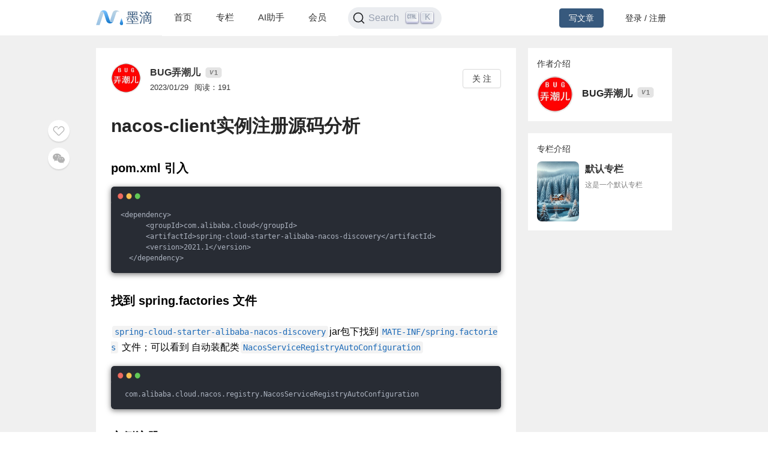

--- FILE ---
content_type: text/html; charset=utf-8
request_url: https://mdnice.com/writing/708ab9babe5441dda5628a121e82e001
body_size: 4842
content:
<!DOCTYPE html><html><head><meta name="viewport" content="user-scalable=no,initial-scale=1,maximum-scale=1,minimum-scale=1,width=device-width,height=device-height"/><meta charSet="utf-8"/><meta http-equiv="X-UA-Compatible" content="IE=edge"/><link rel="icon" type="image/png" sizes="32x32" href="/favicon-32x32.png"/><link rel="icon" type="image/png" sizes="16x16" href="/favicon-16x16.png"/><title>墨滴社区</title><meta name="next-head-count" content="6"/><link rel="preload" href="/_next/static/css/99fd28c8.cbcf72ac.chunk.css" as="style"/><link rel="stylesheet" href="/_next/static/css/99fd28c8.cbcf72ac.chunk.css" data-n-g=""/><link rel="preload" href="/_next/static/css/styles.240886f5.chunk.css" as="style"/><link rel="stylesheet" href="/_next/static/css/styles.240886f5.chunk.css" data-n-g=""/><noscript data-n-css=""></noscript><link rel="preload" href="/_next/static/chunks/main-b82ae55c5b30400b5a69.js" as="script"/><link rel="preload" href="/_next/static/chunks/webpack-147ea3ada7109f6dc0bb.js" as="script"/><link rel="preload" href="/_next/static/chunks/framework.0c239260661ae1d12aa2.js" as="script"/><link rel="preload" href="/_next/static/chunks/99fd28c8.869b0eae3f0cff4d601b.js" as="script"/><link rel="preload" href="/_next/static/chunks/dac041ceed1ee26c1e16e104d2190d8271954285.cd3aa3673ce3a49984f4.js" as="script"/><link rel="preload" href="/_next/static/chunks/3a45ee718ef6ab18e4aa41a03d884c521e950c1a.20a0b4d90dbea97d9a42.js" as="script"/><link rel="preload" href="/_next/static/chunks/8d1bb844a74473ea14a7805fadcfb6e83056318c.98f84121cb582997d174.js" as="script"/><link rel="preload" href="/_next/static/chunks/35a9b86bf41ca55ed2bf693c4c3a53cae04657bf.b8d5ed0a5ca43af6dab5.js" as="script"/><link rel="preload" href="/_next/static/chunks/11c0df1a29bf33170b7983f4b17da2d6ebf5539f.0b2951295073cc9c7a9a.js" as="script"/><link rel="preload" href="/_next/static/chunks/c42987db7f01b8b025e2087b0353fe89e1a15fda.5c10d2ef2c1cd0f6e84d.js" as="script"/><link rel="preload" href="/_next/static/chunks/36668fb381692947118f0dea4552c43eecc985fe.9f92e9ed3bcc1cec2ce7.js" as="script"/><link rel="preload" href="/_next/static/chunks/d511d4d17304b938dec199dc3228edce191ed9da.217318f7577760e0f079.js" as="script"/><link rel="preload" href="/_next/static/chunks/0af79db2e64fe1cedba797d64ecc820b92eea113.689762280968d66a9a75.js" as="script"/><link rel="preload" href="/_next/static/chunks/770094b79bfecbe37a9c20ed6f3a97b62603965f.3b1285238eed570fa1bc.js" as="script"/><link rel="preload" href="/_next/static/chunks/b589fcb92c620b81a5585d8092dd58259bee2dc0.19c69bf3f382c0e572de.js" as="script"/><link rel="preload" href="/_next/static/chunks/3d27b0a58b6221ed73e89f6fd5bfe444aca439ff.af3b3ae017e7505aa53b.js" as="script"/><link rel="preload" href="/_next/static/chunks/346019a0dd6641a8c703d9101aeb4c33c0f746ae.34d4d1fdf107b5278e39.js" as="script"/><link rel="preload" href="/_next/static/chunks/styles.7f4a2a65eea97665d51a.js" as="script"/><link rel="preload" href="/_next/static/chunks/pages/_app-fa92648b3579ebab947a.js" as="script"/><link rel="preload" href="/_next/static/chunks/5464e60645fa37f73bec969fa8c00fdc859f8758.92a22c67709061d550c2.js" as="script"/><link rel="preload" href="/_next/static/chunks/4aa92f2a156bc93edc1811c37f5daeb87678f43a.bffeb261932a347c4ffb.js" as="script"/><link rel="preload" href="/_next/static/chunks/pages/writing/%5Bid%5D-15cd20bd9fa1bda23fdf.js" as="script"/><style data-styled="" data-styled-version="5.2.1">#nprogress .bar{background:#37597d;}/*!sc*/
#nprogress .peg{box-shadow:0 0 10px #37597d,0 0 5px #37597d;}/*!sc*/
#nprogress .spinner-icon{border-top-color:#37597d;border-left-color:#37597d;}/*!sc*/
data-styled.g4[id="sc-global-jgxDIz1"]{content:"sc-global-jgxDIz1,"}/*!sc*/
</style></head><body><div id="__next"></div><script id="__NEXT_DATA__" type="application/json">{"props":{"pageProps":{"query":{"id":"708ab9babe5441dda5628a121e82e001"},"ieBrowser":false,"needRefresh":false,"writingDetail":{"id":15088,"outId":"708ab9babe5441dda5628a121e82e001","articleOutId":"708ab9babe5441dda5628a121e82e001","html":"\u003ch3 data-tool=\"mdnice编辑器\" style=\"margin-top: 30px; margin-bottom: 15px; padding: 0px; font-weight: bold; color: black; font-size: 20px;\"\u003e\u003cspan class=\"prefix\" style=\"display: none;\"\u003e\u003c/span\u003e\u003cspan class=\"content\"\u003epom.xml 引入\u003c/span\u003e\u003cspan class=\"suffix\" style=\"display: none;\"\u003e\u003c/span\u003e\u003c/h3\u003e \n\u003cpre class=\"custom\" data-tool=\"mdnice编辑器\" style=\"margin-top: 10px; margin-bottom: 10px; border-radius: 5px; box-shadow: rgba(0, 0, 0, 0.55) 0px 2px 10px;\"\u003e\u003cspan style=\"display: block; background: url(https://files.mdnice.com/user/3441/876cad08-0422-409d-bb5a-08afec5da8ee.svg); height: 30px; width: 100%; background-size: 40px; background-repeat: no-repeat; background-color: #282c34; margin-bottom: -7px; border-radius: 5px; background-position: 10px 10px;\"\u003e\u003c/span\u003e\u003ccode class=\"hljs\" style=\"overflow-x: auto; padding: 16px; color: #abb2bf; display: -webkit-box; font-family: Operator Mono, Consolas, Monaco, Menlo, monospace; font-size: 12px; -webkit-overflow-scrolling: touch; padding-top: 15px; background: #282c34; border-radius: 5px;\"\u003e\u0026lt;dependency\u0026gt;\u003cbr\u003e\u0026nbsp;\u0026nbsp;\u0026nbsp;\u0026nbsp;\u0026nbsp;\u0026nbsp;\u0026lt;groupId\u0026gt;com.alibaba.cloud\u0026lt;/groupId\u0026gt;\u003cbr\u003e\u0026nbsp;\u0026nbsp;\u0026nbsp;\u0026nbsp;\u0026nbsp;\u0026nbsp;\u0026lt;artifactId\u0026gt;spring-cloud-starter-alibaba-nacos-discovery\u0026lt;/artifactId\u0026gt;\u003cbr\u003e\u0026nbsp;\u0026nbsp;\u0026nbsp;\u0026nbsp;\u0026nbsp;\u0026nbsp;\u0026lt;version\u0026gt;2021.1\u0026lt;/version\u0026gt;\u003cbr\u003e\u0026nbsp;\u0026nbsp;\u0026lt;/dependency\u0026gt;\u003cbr\u003e\u003c/code\u003e\u003c/pre\u003e \n\u003ch3 data-tool=\"mdnice编辑器\" style=\"margin-top: 30px; margin-bottom: 15px; padding: 0px; font-weight: bold; color: black; font-size: 20px;\"\u003e\u003cspan class=\"prefix\" style=\"display: none;\"\u003e\u003c/span\u003e\u003cspan class=\"content\"\u003e找到 spring.factories 文件\u003c/span\u003e\u003cspan class=\"suffix\" style=\"display: none;\"\u003e\u003c/span\u003e\u003c/h3\u003e \n\u003cp data-tool=\"mdnice编辑器\" style=\"font-size: 16px; padding-top: 8px; padding-bottom: 8px; margin: 0; line-height: 26px; color: black;\"\u003e\u003ccode style=\"font-size: 14px; word-wrap: break-word; padding: 2px 4px; border-radius: 4px; margin: 0 2px; color: #1e6bb8; background-color: rgba(27,31,35,.05); font-family: Operator Mono, Consolas, Monaco, Menlo, monospace; word-break: break-all;\"\u003espring-cloud-starter-alibaba-nacos-discovery\u003c/code\u003ejar包下找到\u003ccode style=\"font-size: 14px; word-wrap: break-word; padding: 2px 4px; border-radius: 4px; margin: 0 2px; color: #1e6bb8; background-color: rgba(27,31,35,.05); font-family: Operator Mono, Consolas, Monaco, Menlo, monospace; word-break: break-all;\"\u003eMATE-INF/spring.factories\u003c/code\u003e 文件；可以看到 自动装配类\u003ccode style=\"font-size: 14px; word-wrap: break-word; padding: 2px 4px; border-radius: 4px; margin: 0 2px; color: #1e6bb8; background-color: rgba(27,31,35,.05); font-family: Operator Mono, Consolas, Monaco, Menlo, monospace; word-break: break-all;\"\u003eNacosServiceRegistryAutoConfiguration\u003c/code\u003e\u003c/p\u003e \n\u003cpre class=\"custom\" data-tool=\"mdnice编辑器\" style=\"margin-top: 10px; margin-bottom: 10px; border-radius: 5px; box-shadow: rgba(0, 0, 0, 0.55) 0px 2px 10px;\"\u003e\u003cspan style=\"display: block; background: url(https://files.mdnice.com/user/3441/876cad08-0422-409d-bb5a-08afec5da8ee.svg); height: 30px; width: 100%; background-size: 40px; background-repeat: no-repeat; background-color: #282c34; margin-bottom: -7px; border-radius: 5px; background-position: 10px 10px;\"\u003e\u003c/span\u003e\u003ccode class=\"hljs\" style=\"overflow-x: auto; padding: 16px; color: #abb2bf; display: -webkit-box; font-family: Operator Mono, Consolas, Monaco, Menlo, monospace; font-size: 12px; -webkit-overflow-scrolling: touch; padding-top: 15px; background: #282c34; border-radius: 5px;\"\u003e\u0026nbsp;com.alibaba.cloud.nacos.registry.NacosServiceRegistryAutoConfiguration\u003cbr\u003e\u003c/code\u003e\u003c/pre\u003e \n\u003ch3 data-tool=\"mdnice编辑器\" style=\"margin-top: 30px; margin-bottom: 15px; padding: 0px; font-weight: bold; color: black; font-size: 20px;\"\u003e\u003cspan class=\"prefix\" style=\"display: none;\"\u003e\u003c/span\u003e\u003cspan class=\"content\"\u003e实例注册 NacosAutoServiceRegistration\u003c/span\u003e\u003cspan class=\"suffix\" style=\"display: none;\"\u003e\u003c/span\u003e\u003c/h3\u003e \n\u003cpre class=\"custom\" data-tool=\"mdnice编辑器\" style=\"margin-top: 10px; margin-bottom: 10px; border-radius: 5px; box-shadow: rgba(0, 0, 0, 0.55) 0px 2px 10px;\"\u003e\u003cspan style=\"display: block; background: url(https://files.mdnice.com/user/3441/876cad08-0422-409d-bb5a-08afec5da8ee.svg); height: 30px; width: 100%; background-size: 40px; background-repeat: no-repeat; background-color: #282c34; margin-bottom: -7px; border-radius: 5px; background-position: 10px 10px;\"\u003e\u003c/span\u003e\u003ccode class=\"hljs\" style=\"overflow-x: auto; padding: 16px; color: #abb2bf; display: -webkit-box; font-family: Operator Mono, Consolas, Monaco, Menlo, monospace; font-size: 12px; -webkit-overflow-scrolling: touch; padding-top: 15px; background: #282c34; border-radius: 5px;\"\u003e@Bean\u003cbr\u003e\u0026nbsp;@ConditionalOnBean(AutoServiceRegistrationProperties.class)\u003cbr\u003e\u0026nbsp;public\u0026nbsp;NacosAutoServiceRegistration\u0026nbsp;nacosAutoServiceRegistration(\u003cbr\u003e\u0026nbsp;\u0026nbsp;\u0026nbsp;NacosServiceRegistry\u0026nbsp;registry,\u003cbr\u003e\u0026nbsp;\u0026nbsp;\u0026nbsp;AutoServiceRegistrationProperties\u0026nbsp;autoServiceRegistrationProperties,\u003cbr\u003e\u0026nbsp;\u0026nbsp;\u0026nbsp;NacosRegistration\u0026nbsp;registration)\u0026nbsp;{\u003cbr\u003e\u0026nbsp;\u0026nbsp;\u003cspan class=\"hljs-built_in\" style=\"color: #e6c07b; line-height: 26px;\"\u003ereturn\u003c/span\u003e\u0026nbsp;new\u0026nbsp;NacosAutoServiceRegistration(registry,\u003cbr\u003e\u0026nbsp;\u0026nbsp;\u0026nbsp;\u0026nbsp;autoServiceRegistrationProperties,\u0026nbsp;registration);\u003cbr\u003e\u0026nbsp;}\u003cbr\u003e\u003c/code\u003e\u003c/pre\u003e \n\u003cp data-tool=\"mdnice编辑器\" style=\"font-size: 16px; padding-top: 8px; padding-bottom: 8px; margin: 0; line-height: 26px; color: black;\"\u003eNacosServiceRegistryAutoConfiguration 会自动创建关键类 NacosAutoServiceRegistration Bean；该类的父类AbstractAutoServiceRegistration 实现了 ApplicationContextAware 会在 SpringBean 创建完成后自动调用。\u003c/p\u003e \n\u003cpre class=\"custom\" data-tool=\"mdnice编辑器\" style=\"margin-top: 10px; margin-bottom: 10px; border-radius: 5px; box-shadow: rgba(0, 0, 0, 0.55) 0px 2px 10px;\"\u003e\u003cspan style=\"display: block; background: url(https://files.mdnice.com/user/3441/876cad08-0422-409d-bb5a-08afec5da8ee.svg); height: 30px; width: 100%; background-size: 40px; background-repeat: no-repeat; background-color: #282c34; margin-bottom: -7px; border-radius: 5px; background-position: 10px 10px;\"\u003e\u003c/span\u003e\u003ccode class=\"hljs\" style=\"overflow-x: auto; padding: 16px; color: #abb2bf; display: -webkit-box; font-family: Operator Mono, Consolas, Monaco, Menlo, monospace; font-size: 12px; -webkit-overflow-scrolling: touch; padding-top: 15px; background: #282c34; border-radius: 5px;\"\u003e@Override\u003cbr\u003e@SuppressWarnings(\u003cspan class=\"hljs-string\" style=\"color: #98c379; line-height: 26px;\"\u003e\"deprecation\"\u003c/span\u003e)\u003cbr\u003epublic\u0026nbsp;void\u0026nbsp;onApplicationEvent(WebServerInitializedEvent\u0026nbsp;event)\u0026nbsp;{\u003cbr\u003e\u0026nbsp;\u0026nbsp;\u003cspan class=\"hljs-built_in\" style=\"color: #e6c07b; line-height: 26px;\"\u003ebind\u003c/span\u003e(event);\u003cbr\u003e}\u003cbr\u003e\u003cbr\u003e@Deprecated\u003cbr\u003epublic\u0026nbsp;void\u0026nbsp;\u003cspan class=\"hljs-built_in\" style=\"color: #e6c07b; line-height: 26px;\"\u003ebind\u003c/span\u003e(WebServerInitializedEvent\u0026nbsp;event)\u0026nbsp;{\u003cbr\u003e\u0026nbsp;\u0026nbsp;ApplicationContext\u0026nbsp;context\u0026nbsp;=\u0026nbsp;event.getApplicationContext();\u003cbr\u003e\u0026nbsp;\u0026nbsp;\u003cspan class=\"hljs-keyword\" style=\"color: #c678dd; line-height: 26px;\"\u003eif\u003c/span\u003e\u0026nbsp;(context\u0026nbsp;instanceof\u0026nbsp;ConfigurableWebServerApplicationContext)\u0026nbsp;{\u003cbr\u003e\u0026nbsp;\u0026nbsp;\u0026nbsp;\u0026nbsp;\u003cspan class=\"hljs-keyword\" style=\"color: #c678dd; line-height: 26px;\"\u003eif\u003c/span\u003e\u0026nbsp;(\u003cspan class=\"hljs-string\" style=\"color: #98c379; line-height: 26px;\"\u003e\"management\"\u003c/span\u003e.equals(((ConfigurableWebServerApplicationContext)\u0026nbsp;context).getServerNamespace()))\u0026nbsp;{\u003cbr\u003e\u0026nbsp;\u0026nbsp;\u0026nbsp;\u0026nbsp;\u0026nbsp;\u0026nbsp;\u003cspan class=\"hljs-built_in\" style=\"color: #e6c07b; line-height: 26px;\"\u003ereturn\u003c/span\u003e;\u003cbr\u003e\u0026nbsp;\u0026nbsp;\u0026nbsp;\u0026nbsp;}\u003cbr\u003e\u0026nbsp;\u0026nbsp;}\u003cbr\u003e\u0026nbsp;\u0026nbsp;this.port.compareAndSet(0,\u0026nbsp;event.getWebServer().getPort());\u003cbr\u003e\u0026nbsp;\u0026nbsp;//\u0026nbsp;开始注册客户端\u003cbr\u003e\u0026nbsp;\u0026nbsp;this.start();\u003cbr\u003e}\u0026nbsp;\u0026nbsp;\u003cbr\u003e\u003cbr\u003epublic\u0026nbsp;void\u0026nbsp;\u003cspan class=\"hljs-function\" style=\"line-height: 26px;\"\u003e\u003cspan class=\"hljs-title\" style=\"color: #61aeee; line-height: 26px;\"\u003estart\u003c/span\u003e\u003c/span\u003e()\u0026nbsp;{\u003cbr\u003e\u0026nbsp;//.......\u003cbr\u003e\u0026nbsp;\u0026nbsp;//触发注册\u003cbr\u003e\u0026nbsp;register();\u003cbr\u003e\u0026nbsp;\u0026nbsp;//......\u003cbr\u003e}\u003cbr\u003e\u003cbr\u003eprotected\u0026nbsp;void\u0026nbsp;\u003cspan class=\"hljs-function\" style=\"line-height: 26px;\"\u003e\u003cspan class=\"hljs-title\" style=\"color: #61aeee; line-height: 26px;\"\u003eregister\u003c/span\u003e\u003c/span\u003e()\u0026nbsp;{\u003cbr\u003e\u0026nbsp;\u0026nbsp;//服务注册：serviceRegistry是NacosServiceRegistry的实例\u003cbr\u003e\u0026nbsp;\u0026nbsp;this.serviceRegistry.register(getRegistration());\u003cbr\u003e}\u003cbr\u003e\u003c/code\u003e\u003c/pre\u003e \n\u003ch3 data-tool=\"mdnice编辑器\" style=\"margin-top: 30px; margin-bottom: 15px; padding: 0px; font-weight: bold; color: black; font-size: 20px;\"\u003e\u003cspan class=\"prefix\" style=\"display: none;\"\u003e\u003c/span\u003e\u003cspan class=\"content\"\u003e注册具体实现类 NacosServiceRegistry\u003c/span\u003e\u003cspan class=\"suffix\" style=\"display: none;\"\u003e\u003c/span\u003e\u003c/h3\u003e \n\u003cp data-tool=\"mdnice编辑器\" style=\"font-size: 16px; padding-top: 8px; padding-bottom: 8px; margin: 0; line-height: 26px; color: black;\"\u003e注册核心代码\u003c/p\u003e \n\u003cpre class=\"custom\" data-tool=\"mdnice编辑器\" style=\"margin-top: 10px; margin-bottom: 10px; border-radius: 5px; box-shadow: rgba(0, 0, 0, 0.55) 0px 2px 10px;\"\u003e\u003cspan style=\"display: block; background: url(https://files.mdnice.com/user/3441/876cad08-0422-409d-bb5a-08afec5da8ee.svg); height: 30px; width: 100%; background-size: 40px; background-repeat: no-repeat; background-color: #282c34; margin-bottom: -7px; border-radius: 5px; background-position: 10px 10px;\"\u003e\u003c/span\u003e\u003ccode class=\"hljs\" style=\"overflow-x: auto; padding: 16px; color: #abb2bf; display: -webkit-box; font-family: Operator Mono, Consolas, Monaco, Menlo, monospace; font-size: 12px; -webkit-overflow-scrolling: touch; padding-top: 15px; background: #282c34; border-radius: 5px;\"\u003e\u0026nbsp;@Override\u003cbr\u003e\u0026nbsp;public\u0026nbsp;void\u0026nbsp;register(Registration\u0026nbsp;registration)\u0026nbsp;{\u003cbr\u003e\u003cbr\u003e\u0026nbsp;\u0026nbsp;\u003cspan class=\"hljs-keyword\" style=\"color: #c678dd; line-height: 26px;\"\u003eif\u003c/span\u003e\u0026nbsp;(StringUtils.isEmpty(registration.getServiceId()))\u0026nbsp;{\u003cbr\u003e\u0026nbsp;\u0026nbsp;\u0026nbsp;log.warn(\u003cspan class=\"hljs-string\" style=\"color: #98c379; line-height: 26px;\"\u003e\"No\u0026nbsp;service\u0026nbsp;to\u0026nbsp;register\u0026nbsp;for\u0026nbsp;nacos\u0026nbsp;client...\"\u003c/span\u003e);\u003cbr\u003e\u0026nbsp;\u0026nbsp;\u0026nbsp;\u003cspan class=\"hljs-built_in\" style=\"color: #e6c07b; line-height: 26px;\"\u003ereturn\u003c/span\u003e;\u003cbr\u003e\u0026nbsp;\u0026nbsp;}\u003cbr\u003e\u003cbr\u003e\u0026nbsp;\u0026nbsp;NamingService\u0026nbsp;namingService\u0026nbsp;=\u0026nbsp;namingService();\u003cbr\u003e\u0026nbsp;\u0026nbsp;String\u0026nbsp;serviceId\u0026nbsp;=\u0026nbsp;registration.getServiceId();\u003cbr\u003e\u0026nbsp;\u0026nbsp;String\u0026nbsp;group\u0026nbsp;=\u0026nbsp;nacosDiscoveryProperties.getGroup();\u003cbr\u003e\u003cbr\u003e\u0026nbsp;\u0026nbsp;Instance\u0026nbsp;instance\u0026nbsp;=\u0026nbsp;getNacosInstanceFromRegistration(registration);\u003cbr\u003e\u003cbr\u003e\u0026nbsp;\u0026nbsp;try\u0026nbsp;{\u003cbr\u003e\u0026nbsp;\u0026nbsp;\u0026nbsp;\u0026nbsp;\u0026nbsp;\u0026nbsp;//开始注册实例\u003cbr\u003e\u0026nbsp;\u0026nbsp;\u0026nbsp;namingService.registerInstance(serviceId,\u0026nbsp;group,\u0026nbsp;instance);\u003cbr\u003e\u0026nbsp;\u0026nbsp;\u0026nbsp;log.info(\u003cspan class=\"hljs-string\" style=\"color: #98c379; line-height: 26px;\"\u003e\"nacos\u0026nbsp;registry,\u0026nbsp;{}\u0026nbsp;{}\u0026nbsp;{}:{}\u0026nbsp;register\u0026nbsp;finished\"\u003c/span\u003e,\u0026nbsp;group,\u0026nbsp;serviceId,\u003cbr\u003e\u0026nbsp;\u0026nbsp;\u0026nbsp;\u0026nbsp;\u0026nbsp;instance.getIp(),\u0026nbsp;instance.getPort());\u003cbr\u003e\u0026nbsp;\u0026nbsp;}\u003cbr\u003e\u0026nbsp;\u0026nbsp;catch\u0026nbsp;(Exception\u0026nbsp;e)\u0026nbsp;{\u003cbr\u003e\u0026nbsp;\u0026nbsp;\u0026nbsp;log.error(\u003cspan class=\"hljs-string\" style=\"color: #98c379; line-height: 26px;\"\u003e\"nacos\u0026nbsp;registry,\u0026nbsp;{}\u0026nbsp;register\u0026nbsp;failed...{},\"\u003c/span\u003e,\u0026nbsp;serviceId,\u003cbr\u003e\u0026nbsp;\u0026nbsp;\u0026nbsp;\u0026nbsp;\u0026nbsp;registration.toString(),\u0026nbsp;e);\u003cbr\u003e\u0026nbsp;\u0026nbsp;\u0026nbsp;//\u0026nbsp;rethrow\u0026nbsp;a\u0026nbsp;RuntimeException\u0026nbsp;\u003cspan class=\"hljs-keyword\" style=\"color: #c678dd; line-height: 26px;\"\u003eif\u003c/span\u003e\u0026nbsp;the\u0026nbsp;registration\u0026nbsp;is\u0026nbsp;failed.\u003cbr\u003e\u0026nbsp;\u0026nbsp;\u0026nbsp;//\u0026nbsp;issue\u0026nbsp;:\u0026nbsp;https://github.com/alibaba/spring-cloud-alibaba/issues/1132\u003cbr\u003e\u0026nbsp;\u0026nbsp;\u0026nbsp;rethrowRuntimeException(e);\u003cbr\u003e\u0026nbsp;\u0026nbsp;}\u003cbr\u003e\u0026nbsp;}\u003cbr\u003e\u003c/code\u003e\u003c/pre\u003e \n\u003ch3 data-tool=\"mdnice编辑器\" style=\"margin-top: 30px; margin-bottom: 15px; padding: 0px; font-weight: bold; color: black; font-size: 20px;\"\u003e\u003cspan class=\"prefix\" style=\"display: none;\"\u003e\u003c/span\u003e\u003cspan class=\"content\"\u003eNamingHttpClientProxy 注册代理类\u003c/span\u003e\u003cspan class=\"suffix\" style=\"display: none;\"\u003e\u003c/span\u003e\u003c/h3\u003e \n\u003cpre class=\"custom\" data-tool=\"mdnice编辑器\" style=\"margin-top: 10px; margin-bottom: 10px; border-radius: 5px; box-shadow: rgba(0, 0, 0, 0.55) 0px 2px 10px;\"\u003e\u003cspan style=\"display: block; background: url(https://files.mdnice.com/user/3441/876cad08-0422-409d-bb5a-08afec5da8ee.svg); height: 30px; width: 100%; background-size: 40px; background-repeat: no-repeat; background-color: #282c34; margin-bottom: -7px; border-radius: 5px; background-position: 10px 10px;\"\u003e\u003c/span\u003e\u003ccode class=\"hljs\" style=\"overflow-x: auto; padding: 16px; color: #abb2bf; display: -webkit-box; font-family: Operator Mono, Consolas, Monaco, Menlo, monospace; font-size: 12px; -webkit-overflow-scrolling: touch; padding-top: 15px; background: #282c34; border-radius: 5px;\"\u003e@Override\u003cbr\u003e\u0026nbsp;\u0026nbsp;public\u0026nbsp;void\u0026nbsp;registerService(String\u0026nbsp;serviceName,\u0026nbsp;String\u0026nbsp;groupName,\u0026nbsp;Instance\u0026nbsp;instance)\u0026nbsp;throws\u0026nbsp;NacosException\u0026nbsp;{\u003cbr\u003e\u0026nbsp;\u0026nbsp;\u0026nbsp;\u0026nbsp;\u0026nbsp;\u0026nbsp;//.......\u003cbr\u003e\u0026nbsp;\u0026nbsp;\u0026nbsp;\u0026nbsp;\u0026nbsp;\u0026nbsp;//把自己作为实例注册到nacos-server\u003cbr\u003e\u0026nbsp;\u0026nbsp;\u0026nbsp;\u0026nbsp;\u0026nbsp;\u0026nbsp;reqApi(UtilAndComs.nacosUrlInstance,\u0026nbsp;params,\u0026nbsp;HttpMethod.POST);\u003cbr\u003e\u003cbr\u003e\u0026nbsp;\u0026nbsp;}\u003cbr\u003e\u0026nbsp;\u0026nbsp;\u003cbr\u003e\u0026nbsp;\u0026nbsp;public\u0026nbsp;String\u0026nbsp;reqApi(String\u0026nbsp;api,\u0026nbsp;Map\u0026lt;String,\u0026nbsp;String\u0026gt;\u0026nbsp;params,\u0026nbsp;Map\u0026lt;String,\u0026nbsp;String\u0026gt;\u0026nbsp;body,\u0026nbsp;List\u0026lt;String\u0026gt;\u0026nbsp;servers,\u003cbr\u003e\u0026nbsp;\u0026nbsp;\u0026nbsp;\u0026nbsp;\u0026nbsp;\u0026nbsp;\u0026nbsp;\u0026nbsp;\u0026nbsp;\u0026nbsp;\u0026nbsp;\u0026nbsp;String\u0026nbsp;method)\u0026nbsp;throws\u0026nbsp;NacosException\u0026nbsp;{\u003cbr\u003e\u0026nbsp;\u0026nbsp;\u0026nbsp;\u0026nbsp;\u0026nbsp;\u0026nbsp;\u0026nbsp;\u0026nbsp;//.......\u003cbr\u003e\u0026nbsp;\u0026nbsp;\u0026nbsp;\u0026nbsp;\u0026nbsp;\u0026nbsp;\u0026nbsp;\u0026nbsp;\u003cspan class=\"hljs-keyword\" style=\"color: #c678dd; line-height: 26px;\"\u003eif\u003c/span\u003e\u0026nbsp;(serverListManager.isDomain())\u0026nbsp;{\u003cbr\u003e\u0026nbsp;\u0026nbsp;\u0026nbsp;\u0026nbsp;\u0026nbsp;\u0026nbsp;\u0026nbsp;\u0026nbsp;\u0026nbsp;\u0026nbsp;\u0026nbsp;\u0026nbsp;//.......\u003cbr\u003e\u0026nbsp;\u0026nbsp;\u0026nbsp;\u0026nbsp;\u0026nbsp;\u0026nbsp;\u0026nbsp;\u0026nbsp;\u0026nbsp;\u0026nbsp;\u0026nbsp;\u0026nbsp;//调用服务接口\u003cbr\u003e\u0026nbsp;\u0026nbsp;\u0026nbsp;\u0026nbsp;\u0026nbsp;\u0026nbsp;\u0026nbsp;\u0026nbsp;\u0026nbsp;\u0026nbsp;\u0026nbsp;\u0026nbsp;\u003cspan class=\"hljs-built_in\" style=\"color: #e6c07b; line-height: 26px;\"\u003ereturn\u003c/span\u003e\u0026nbsp;callServer(api,\u0026nbsp;params,\u0026nbsp;body,\u0026nbsp;nacosDomain,\u0026nbsp;method);\u003cbr\u003e\u0026nbsp;\u0026nbsp;\u0026nbsp;\u0026nbsp;\u0026nbsp;\u0026nbsp;\u0026nbsp;\u0026nbsp;}\u0026nbsp;\u003cspan class=\"hljs-keyword\" style=\"color: #c678dd; line-height: 26px;\"\u003eelse\u003c/span\u003e\u0026nbsp;{\u003cbr\u003e\u0026nbsp;\u0026nbsp;\u0026nbsp;\u0026nbsp;\u0026nbsp;\u0026nbsp;\u0026nbsp;\u0026nbsp;\u0026nbsp;\u0026nbsp;\u0026nbsp;\u0026nbsp;//.......\u003cbr\u003e\u0026nbsp;\u0026nbsp;\u0026nbsp;\u0026nbsp;\u0026nbsp;\u0026nbsp;\u0026nbsp;\u0026nbsp;\u0026nbsp;\u0026nbsp;\u0026nbsp;//调用服务接口\u003cbr\u003e\u0026nbsp;\u0026nbsp;\u0026nbsp;\u0026nbsp;\u0026nbsp;\u0026nbsp;\u0026nbsp;\u0026nbsp;\u0026nbsp;\u0026nbsp;\u0026nbsp;\u0026nbsp;\u003cspan class=\"hljs-built_in\" style=\"color: #e6c07b; line-height: 26px;\"\u003ereturn\u003c/span\u003e\u0026nbsp;callServer(api,\u0026nbsp;params,\u0026nbsp;body,\u0026nbsp;server,\u0026nbsp;method);\u003cbr\u003e\u0026nbsp;\u0026nbsp;\u0026nbsp;\u0026nbsp;\u0026nbsp;\u0026nbsp;\u0026nbsp;\u0026nbsp;\u0026nbsp;\u0026nbsp;\u0026nbsp;\u0026nbsp;}\u003cbr\u003e\u0026nbsp;\u0026nbsp;\u0026nbsp;\u0026nbsp;\u0026nbsp;\u0026nbsp;\u0026nbsp;\u0026nbsp;}\u003cbr\u003e\u0026nbsp;\u0026nbsp;\u0026nbsp;\u0026nbsp;\u0026nbsp;\u0026nbsp;\u0026nbsp;\u0026nbsp;//.......\u003cbr\u003e\u0026nbsp;\u0026nbsp;\u0026nbsp;\u0026nbsp;}\u003cbr\u003e\u003c/code\u003e\u003c/pre\u003e \n\u003cp data-tool=\"mdnice编辑器\" style=\"font-size: 16px; padding-top: 8px; padding-bottom: 8px; margin: 0; line-height: 26px; color: black;\"\u003e实例注册接口\u003ccode style=\"font-size: 14px; word-wrap: break-word; padding: 2px 4px; border-radius: 4px; margin: 0 2px; color: #1e6bb8; background-color: rgba(27,31,35,.05); font-family: Operator Mono, Consolas, Monaco, Menlo, monospace; word-break: break-all;\"\u003e/nacos/v1/ns/instance\u003c/code\u003e\u003c/p\u003e \n\u003cpre class=\"custom\" data-tool=\"mdnice编辑器\" style=\"margin-top: 10px; margin-bottom: 10px; border-radius: 5px; box-shadow: rgba(0, 0, 0, 0.55) 0px 2px 10px;\"\u003e\u003cspan style=\"display: block; background: url(https://files.mdnice.com/user/3441/876cad08-0422-409d-bb5a-08afec5da8ee.svg); height: 30px; width: 100%; background-size: 40px; background-repeat: no-repeat; background-color: #282c34; margin-bottom: -7px; border-radius: 5px; background-position: 10px 10px;\"\u003e\u003c/span\u003e\u003ccode class=\"hljs\" style=\"overflow-x: auto; padding: 16px; color: #abb2bf; display: -webkit-box; font-family: Operator Mono, Consolas, Monaco, Menlo, monospace; font-size: 12px; -webkit-overflow-scrolling: touch; padding-top: 15px; background: #282c34; border-radius: 5px;\"\u003ehttps://nacos.io/zh-cn/docs/open-api.html\u003cspan class=\"hljs-comment\" style=\"color: #5c6370; font-style: italic; line-height: 26px;\"\u003e#2.1\u003c/span\u003e\u003cbr\u003e\u003c/code\u003e\u003c/pre\u003e","title":"nacos-client实例注册源码分析","categoryId":1,"categoryName":"后端","tagId":100,"tagName":"后端","userId":34714,"userOutId":"989718847400","username":"BUG弄潮儿","avatar":"https://files.mdnice.com/pic/238d236e-3404-44bc-b147-dda41e3ddfa6.jpg","description":"pom.xml引入\u0026lt;dependency\u0026gt;\u0026nbsp;\u0026nbsp;\u0026nbsp;\u0026nbsp;\u0026nbsp;\u0026nbsp;\u0026lt;groupId\u0026gt;com.alibaba.cloud\u0026lt;/","level":1,"publishTime":"2023/01/29","readingNum":191,"likeNum":0,"introduction":null,"followWords":null,"followPic":null,"isFollowing":false,"isLike":false,"isSelf":false,"type":1,"isVisible":true,"invisibleReason":null,"writingColumn":{"columnOutId":"6865fcd89d314c0ea33855b9c118eb3b","name":"默认专栏","briefIntro":"这是一个默认专栏","cover":"https://files.mdnice.com/common/community/default-column-cover.jpg","writingNum":46,"createTime":"2024-08-06 19:05"},"isColumnChargeVisible":true}},"__N_SSP":true},"page":"/writing/[id]","query":{"id":"708ab9babe5441dda5628a121e82e001"},"buildId":"1JLgfcwwuYJpuft8p2Xdj","isFallback":false,"gssp":true,"appGip":true}</script><script nomodule="" src="/_next/static/chunks/polyfills-d8fa1af55e2fee092f26.js"></script><script src="/_next/static/chunks/main-b82ae55c5b30400b5a69.js" async=""></script><script src="/_next/static/chunks/webpack-147ea3ada7109f6dc0bb.js" async=""></script><script src="/_next/static/chunks/framework.0c239260661ae1d12aa2.js" async=""></script><script src="/_next/static/chunks/99fd28c8.869b0eae3f0cff4d601b.js" async=""></script><script src="/_next/static/chunks/dac041ceed1ee26c1e16e104d2190d8271954285.cd3aa3673ce3a49984f4.js" async=""></script><script src="/_next/static/chunks/3a45ee718ef6ab18e4aa41a03d884c521e950c1a.20a0b4d90dbea97d9a42.js" async=""></script><script src="/_next/static/chunks/8d1bb844a74473ea14a7805fadcfb6e83056318c.98f84121cb582997d174.js" async=""></script><script src="/_next/static/chunks/35a9b86bf41ca55ed2bf693c4c3a53cae04657bf.b8d5ed0a5ca43af6dab5.js" async=""></script><script src="/_next/static/chunks/11c0df1a29bf33170b7983f4b17da2d6ebf5539f.0b2951295073cc9c7a9a.js" async=""></script><script src="/_next/static/chunks/c42987db7f01b8b025e2087b0353fe89e1a15fda.5c10d2ef2c1cd0f6e84d.js" async=""></script><script src="/_next/static/chunks/36668fb381692947118f0dea4552c43eecc985fe.9f92e9ed3bcc1cec2ce7.js" async=""></script><script src="/_next/static/chunks/d511d4d17304b938dec199dc3228edce191ed9da.217318f7577760e0f079.js" async=""></script><script src="/_next/static/chunks/0af79db2e64fe1cedba797d64ecc820b92eea113.689762280968d66a9a75.js" async=""></script><script src="/_next/static/chunks/770094b79bfecbe37a9c20ed6f3a97b62603965f.3b1285238eed570fa1bc.js" async=""></script><script src="/_next/static/chunks/b589fcb92c620b81a5585d8092dd58259bee2dc0.19c69bf3f382c0e572de.js" async=""></script><script src="/_next/static/chunks/3d27b0a58b6221ed73e89f6fd5bfe444aca439ff.af3b3ae017e7505aa53b.js" async=""></script><script src="/_next/static/chunks/346019a0dd6641a8c703d9101aeb4c33c0f746ae.34d4d1fdf107b5278e39.js" async=""></script><script src="/_next/static/chunks/styles.7f4a2a65eea97665d51a.js" async=""></script><script src="/_next/static/chunks/pages/_app-fa92648b3579ebab947a.js" async=""></script><script src="/_next/static/chunks/5464e60645fa37f73bec969fa8c00fdc859f8758.92a22c67709061d550c2.js" async=""></script><script src="/_next/static/chunks/4aa92f2a156bc93edc1811c37f5daeb87678f43a.bffeb261932a347c4ffb.js" async=""></script><script src="/_next/static/chunks/pages/writing/%5Bid%5D-15cd20bd9fa1bda23fdf.js" async=""></script><script src="/_next/static/1JLgfcwwuYJpuft8p2Xdj/_buildManifest.js" async=""></script><script src="/_next/static/1JLgfcwwuYJpuft8p2Xdj/_ssgManifest.js" async=""></script></body></html>